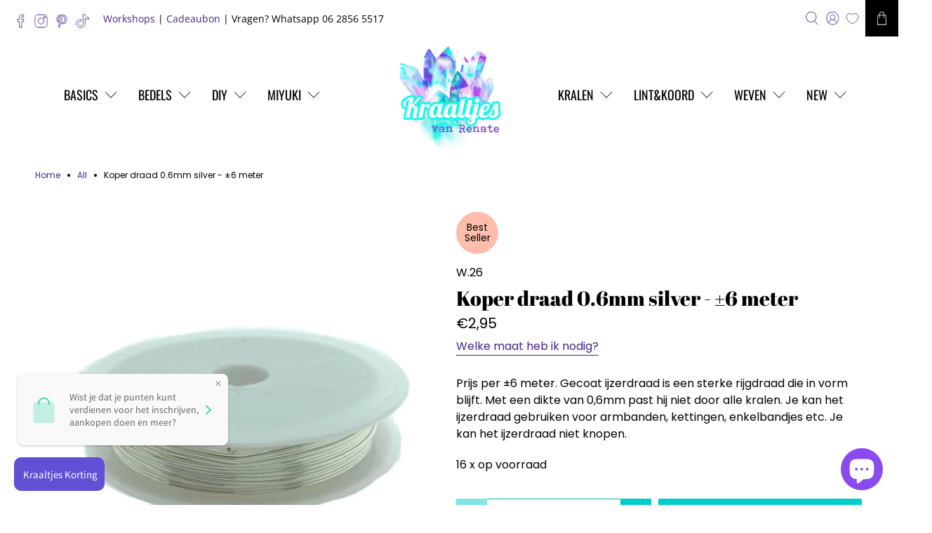

--- FILE ---
content_type: text/javascript; charset=utf-8
request_url: https://kraaltjesvanrenate.nl/products/kopie-van-ijzerdraad-stevig-0-6mm-silver-6-meter.js
body_size: 845
content:
{"id":6994881970369,"title":"Koper draad 0.6mm silver - ±6 meter","handle":"kopie-van-ijzerdraad-stevig-0-6mm-silver-6-meter","description":"\u003cp\u003ePrijs per ±6 meter. Gecoat ijzerdraad is een sterke rijgdraad die in vorm blijft. Met een dikte van 0,6mm past hij niet door alle kralen. Je kan het ijzerdraad gebruiken voor armbanden, kettingen, enkelbandjes etc. Je kan het ijzerdraad niet knopen.\u003c\/p\u003e","published_at":"2021-10-26T16:51:10+02:00","created_at":"2021-10-26T16:51:11+02:00","vendor":"Kraaltjes van Renate","type":"Onderdelen","tags":["aan de slag","april21","basicrijgdraad","basics","bestseller","koper draad","onderdelen","rijgdraad","start draad","updaten'25","Zilver"],"price":295,"price_min":295,"price_max":295,"available":true,"price_varies":false,"compare_at_price":null,"compare_at_price_min":0,"compare_at_price_max":0,"compare_at_price_varies":false,"variants":[{"id":40947873808577,"title":"Default Title","option1":"Default Title","option2":null,"option3":null,"sku":"W.26\/CWIRQ006-0.6MM-S","requires_shipping":true,"taxable":true,"featured_image":null,"available":true,"name":"Koper draad 0.6mm silver - ±6 meter","public_title":null,"options":["Default Title"],"price":295,"weight":40,"compare_at_price":null,"inventory_management":"shopify","barcode":"W.26","requires_selling_plan":false,"selling_plan_allocations":[]}],"images":["\/\/cdn.shopify.com\/s\/files\/1\/0062\/9597\/8097\/files\/Koper-draad-0_6mm-silver-6-meter.jpg?v=1744312913"],"featured_image":"\/\/cdn.shopify.com\/s\/files\/1\/0062\/9597\/8097\/files\/Koper-draad-0_6mm-silver-6-meter.jpg?v=1744312913","options":[{"name":"Title","position":1,"values":["Default Title"]}],"url":"\/products\/kopie-van-ijzerdraad-stevig-0-6mm-silver-6-meter","media":[{"alt":"IJzerdraad stevig 0.5mm silver - ±6 meter-Kraaltjes van Renate","id":47574293938519,"position":1,"preview_image":{"aspect_ratio":1.0,"height":600,"width":600,"src":"https:\/\/cdn.shopify.com\/s\/files\/1\/0062\/9597\/8097\/files\/Koper-draad-0_6mm-silver-6-meter.jpg?v=1744312913"},"aspect_ratio":1.0,"height":600,"media_type":"image","src":"https:\/\/cdn.shopify.com\/s\/files\/1\/0062\/9597\/8097\/files\/Koper-draad-0_6mm-silver-6-meter.jpg?v=1744312913","width":600}],"requires_selling_plan":false,"selling_plan_groups":[]}

--- FILE ---
content_type: text/javascript; charset=utf-8
request_url: https://sdk.loyaltylion.net/sdk/start/20260121T13/8f655ec1c63b5be5a1fa94fd8b19768f.js
body_size: 497
content:
(function(w) { var configuration = {"config":{"sdkHost":"sdk.loyaltylion.net","sdkStaticHost":"sdk-static.loyaltylion.net","platformHost":"platform.loyaltylion.com","appHost":"app.loyaltylion.com","bigCommerceClientId":"rb9cjzk9jybx0lnlz2mbelz9nqzsxjp","translationsDigest":"7abd44443ad8210907f852ffa65654cd","api":{"revision":"b2b179740a","build":0},"flags":{"multiLanguage":true}},"site":{"id":15041,"platform":"shopify","settings":{"integratedLoyaltyPageState":"disabled","locale":{"primary":"nl","date":"nl","number":"nl","languages":[{"iso_code":"nl","name":"Dutch"}]},"loyaltyPanel":{"customCSSDigest":null},"sdkTheme":"default","useAppTurnkey":true,"customerTrackingConsentMode":"always"},"meta":{"loyaltyPanelCustomisationDigest":"b5dcb914233507bca524a1a533771dd9","legacyUiMigration":{"actionsCompleted":["prompt_viewed","prompt_deferred","preview_viewed","activate_viewed","activate_completed","customize_viewed"],"deadlineDate":"2023-01-06T00:00:00+00:00","lastPromptedAt":"2023-01-11T18:42:06+00:00","migrationState":"completed","migrationTarget":"turnkey","selectedForMigration":true},"preThemeEditorOverrides":{}},"uiMode":"turnkey"}}; w.loyaltylion && typeof w.loyaltylion.bootstrap === 'function' ? w.loyaltylion.bootstrap(configuration) : w.lion && typeof w.lion._push === 'function' ? w.lion._push(['configuration_v2', configuration]) : !0; })(window);